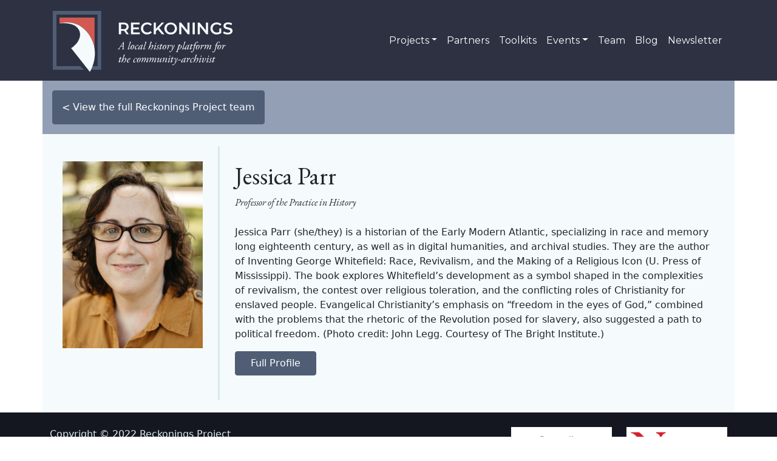

--- FILE ---
content_type: text/css
request_url: https://reckoningsproject.org/wp-content/themes/reckonings/style.css?ver=1.2.2
body_size: 23295
content:
/*
 Theme Name:   Reckonings
 Theme URI:    https://understrap.com
 Description:  Understrap Child Theme
 Author:       Greg Lord
 Author URI:   https://github.com/understrap/understrap-child/graphs/contributors
 Template:     understrap
 Version:      1.2.2
 License: GNU General Public License v2 or later
 License URI: http://www.gnu.org/licenses/gpl-2.0.html
 Text Domain:  understrap-child
 Tags: one-column, custom-menu, featured-images, theme-options, translation-ready
 GitHub Theme URI: understrap/understrap-child
*/

*{scroll-behavior: smooth;}
body {
    background: #fff;
}
a {
    color: #2d3142;
}
a:hover {
    color: #d25852;
}
a.navbar-brand img {
    height: 107px;
}
#main-menu {
    font-family: 'Montserrat', sans-serif;
    color: #fff;
}

#frontpage-background {
    background: url('./images/reckonings-background-02.jpg');
    background-size: cover;
    min-height: 700px;
    max-height: 700px;
}

.container-frontpage {
    padding: 20px;
    padding-top: 40px;
}
.frontpage-pressrelease,
.blogpost {
    background: #dae8ed;
    background: #f5fbfc;
}
.frontpage-pressrelease{
    background: #fff;
}
.frontpage-pressrelease #pressrelease-content {    
    line-height:250%;
    margin: 2em 0;
}
.frontpage-pressrelease .col-md-3 {
    text-align: right;
    padding-right: 25px;
}
.frontpage-pressrelease .col-md-9 {
    border-left: 3px solid #dae8ed;
    padding: 0 25px;
}

#pressrelease-content p,
#pressrelease-content li {    
    line-height: 175%;
}
.container-frontpage h1 {
    margin-top: 30px;
    font-size: 30px;
}
.container-frontpage h1,
.container-frontpage h2,
.container-frontpage h3,
.container-frontpage h4,
.authors-block h1,
.authors-block h2,
.authors-block h3,
.authors-block h4,
.blogpost h1,
.blogpost h2,
.blogpost h3,
.blogpost h4,
.blogpost h5,
.toolkit h1,
.toolkit h2,
.toolkit h3,
.toolkit h4,
.post-context p,
.entry-meta,
.widget_block h2,
h2.entry-title,
.blogpost-categories,
h2.archive-title,
.featured-container h4,
.toolkits-container h4,
.toolkits-container h2,
.upcoming-container h2 {
    font-family: 'EB Garamond', serif;
}
.container-frontpage h2,
.authors-block h2 {
    margin-bottom: 0.5em;
}
.post-context {
    font-size: 18px;
}
.wrapper-light {
    background: #dae8ed;
}
.wrapper-med {
    background: #4f5d75;
}
.wrapper-dark {
    background: #2D3142;
}

.entry-meta {
    margin-bottom: 20px;
}
.entry-meta a {
    /* color: #d25852; */
    color: #4f5d75;
}
.blogpost-image-caption {
    padding: 20px;
    background: #dae8ed;
}
.entry-content figure {
    margin: 2em auto;
}
.entry-content figure.is-type-video {
    margin: 0;
}
figcaption {
    padding: 20px;
    background: #dae8ed;
}

.entry-content {
    margin-top: 25px;
}

.wrapper-med h2,
.wrapper-dark h2 {
    color: #dae8ed;
}

.community-partners-grid .col-md-3 {
    margin-bottom: 25px;
}

.wpforms-field-label,
.wpforms-required-label {
    color: #dae8ed;
}
div.wpforms-container-full .wpforms-form .wpforms-required-label {
    color: #dae8ed !important;
}

.btn.btn-primary {
    /* font-family: 'Montserrat', sans-serif; */
    padding: 15px;
}

div#wrapper-footer {
    background: #141720;
}
.co-pi {
	margin-bottom: 25px;
}
.co-pi-card, .author-card, .recent-block {	
    background: #dae8ed;
	box-shadow: 0 3px 6px rgba(0,0,0,0.25);
	padding: 20px;
	height: 100%;
}
p.co-pi-name, p.author-name {
    font-family: 'EB Garamond', serif;
	margin-bottom: 0;
	font-size: 14pt;
	font-weight: bold;
}
p.co-pi-title, p.author-title {
    font-family: 'EB Garamond', serif;
	font-style: italic;	
}
p.co-pi-biotext, p.author-biotext {
	font-size: 11pt;
}
p.co-pi-profilebutton, p.author-profilebutton,
p.project-button {
	margin-top: 10px;
}
p.co-pi-profilebutton .btn.btn-primary,
p.author-profilebutton .btn.btn-primary,
p.project-button .btn.btn-primary {
	padding: 7px 10px;
	width: 100%;
}
p.project-button .btn.btn-primary,
p.author-profilebutton .btn.btn-primary.inline-btn {
	width: auto;
    padding: 7px 25px;
}
p.project-button {
    text-align: center;
}
p.project-button a.btn.btn-primary {
    margin: 0 auto;
    min-width: 65%;
}

.upcoming-block {
    margin: 30px 0;
}
.upcoming-block h3 {
    font-family: 'EB Garamond', serif;
	margin-bottom: 1em;
	font-size: 18pt;
}
.upcoming-caption {
    margin-top: 1em;
}
.upcoming-caption p {
    font-family: 'EB Garamond', serif;
    font-size: 14pt;
}

.authors-block {

}


.blogpost {
    padding: 20px;
}
.blogpost .post-context {
    padding: 25px;
    text-align: right; 
}
.blogpost-content {
    border-left: 3px solid #dae8ed;
    padding: 25px;
}

.blogpost-excerpt-content {
    vertical-align: top;
}

.blogpost-authors-side {
    /* margin-top: 20px; */
}
.blogpost-authors-side h3 {}
.blogpost-authors-side p {
    margin-bottom: 0.5em;
}
.blogpost-categories {
    margin-bottom: 20px;
}
.blogpost-excerpt {
    margin-bottom: 30px;
    border-bottom: 1px solid #ccc;
    padding-bottom: 40px;
}

.wp-block-search label {
    display: none;
}
.widget_block {
    margin-bottom: 20px;
}
.widget_block ul li {
    /* padding-left: 10px; */
    line-height: 200%;
}
.widget_block ul li a {
    display: block;
    padding: 5px 15px;
}
.widget_block ul li a:hover {
    background: #dae8ed;
}
.authors-block .col-lg-6 {
    margin-bottom: 20px;
}

ul.wp-block-categories {
    list-style-type: none;
    padding-left: 0;
    margin-left: 0;
}

h2.archive-title {
    background: #dae8ed;
    padding: 10px 15px;
    font-size: 21pt;
}

#team-wrapper {
    background: #4f5d75 url('./images/Bkgd-Team2.jpg') no-repeat top center;
    background: #4f5d75;
    background-size: 100%
}

.team-photo {
    margin-bottom: 20px;
    border: 10px solid #fff;
    box-shadow: 0 5px 5px rgba(0,0,0,0.35);
}

.entry-title a {
    text-decoration: none;;
}

.wrapper-med h2.heading-dark {
    color: #2d3142;
}

.newsletter-button {
    color: #fff;
    background-color: #4F5D75;
    border-color: #4F5D75;
    border-radius: 5px;
    text-align: center;
}
.newsletter-button a  {
    color: #fff;
    font-weight: bold;
    text-decoration: none;
    display: block;
    padding: 1em;
}
.newsletter-button:hover {
    background: #D25852;
    border-color: #D25852;
}

.newsletter-button .wp-block-quote {
    font-style: italic;
}

.featured-container,
.toolkits-container {
    background: #fff;
    background: #dae8ed;
    padding: 40px;
}
.upcoming-container {
    padding: 40px;
}
.toolkits-wrapper,
.toolkits-container {
    background: #f5fbfc;
}
.toolkits-container h4 {
}

.projects-feature {
}
.project-block {
    padding-top: 1em;
}
.project-block-thumbnail {
    background: #333;
}

.projects-feature-block {
    /* padding: 1.25em; */
    background: #f1f7f9;
    box-shadow: 0 3px 5px rgba(0,0,0,0.25);
    height: 100%;
}
.projects-feature-block h4 {
    margin-top: 0.5em;
}
.projects-feature-block-thumbnail {
    background: #fff;
    padding: 1.25em;
}
.projects-feature-block-content {
    background: #f1f7f9;
    padding: 1.25em;
    padding-top: 0.25em;
}

.team-block {
    margin-bottom: 1em;
}

.divider-horiz-full, 
.divider-horiz-half {
    border-bottom: 2px solid #dae8ed;
    width: 50%;
    margin: 0 auto;
    margin-bottom: 3em;
    margin-top: 3em;
}
.divider-horiz-full {
    width: 100%;
}

.pressrelease-button {
    width: 100%;
    margin-top: 0.5em;
}
.pressrelease-block {
    margin-bottom: 2em;
    padding-bottom: 2em;
    border-bottom: 5px solid #dae8ed;
}
.pressrelease-block:last-child {
    border: none;
    margin-bottom: 0;
}

.toolkit-section figcaption {
    font-style: italic;
    font-size: 85%;
    padding: 1em;
    margin-top: 5px;
}

.widget_block h2 {
    font-size: 14pt;
    font-weight: bold;
}

.toolkits {
    margin-top: 2em;
}
.row.toolkit {
    margin-top: 2em;
}
.toolkit-toc {
    padding-left: 2em;
    border-left: 2px solid #dae8ed;
}
.toolkit-section-content h4 {
    margin: 1.5em 0 1em 0;
}
.toolkit-section-content h4:first-child {
    margin-top: 0;
}
.toolkit-content h5 {
    font-size: 14pt;
}
.toolkit-section-content blockquote {
    margin: 0 3em 1em 3em;
    font-family: 'EB Garamond', serif;
    font-style: italic;
    font-size: 16pt;
}
.toolkit-section-content h5,
.toolkit-section-content h6 {
    border-bottom: 1px solid #4f5d75;
    font-family: 'EB Garamond', serif;
    font-size: 14pt;
    font-weight: bold;
    padding-bottom: 5px;
    margin-top: 1.5em;
}

.toolkit-section-content h6 {
    border-bottom: 1px solid #9daac2;
    color: #4F5D75;
    font-size: 12pt;
}

.toolkits-feature-description {
    padding-right: 4em;
    /* border-right: 2px solid #9daac2; */
}
.toolkits-feature-content {
}
.toolkits-feature-block {
    border-bottom: 1px solid #9daac2;
    padding-bottom: 1.5em;
    margin-bottom: 2em;
}
.toolkits-feature-block:last-child {
    margin-bottom: 0;
    border-bottom: none;
}

.toolkits-feature-block-content h4 a {
    text-decoration: none;
}

.newsletter-download-block p {
  padding: 0;
  margin: 0;
}
.is-layout-flow.wp-block-column.newsletter-download-block {
  text-align: right;
}
.newsletter-download-btn a {
	color: #fff;
	text-decoration: none;
}
p.newsletter-edition.has-medium-font-size {
  font-family: 'EB Garamond', serif;
  font-size: 18pt !important;
}

.img-angel-memorial {
    border: 10px solid #fff;
    box-shadow: 0 3px 5px rgba(0,0,0,0.55);
}


h2.featured-updates-heading {
    font-family: 'Montserrat', sans-serif;
    color: #d15652;
    font-size: 12pt;
    text-transform: uppercase;
    font-weight: bold;
}

.wrapper-angel {
    background: #f5fbfc;
}

/* 
.wrapper-angel {
    background: url('/wp-content/uploads/Bkgd-AngelDavidNieves.jpg') no-repeat;
}
.wrapper-angel h3 {
    font-weight: bold;
}
.wrapper-angel h3,
.wrapper-angel p {
    color: #fff;
} */

/* Community Network Series ----------------------------- */

.cns-quotesbox {
    padding: 2em;
    background: #dce2eb;
    border-radius: 10px;
    padding-bottom: 1em;
}
.cns-quote {
    padding: 1em;
    background: #fefeff;
    border-radius: 10px;
    box-shadow: 0 2px 5px rgba(0, 0, 0, 0.25);
    color: #444;
    font-size: 14pt;
}
h3.wp-block-heading.cns-heading {
    text-transform: uppercase;
    color: #d65953;
	font-family: Montserrat, sans-serif;
    border-bottom: 2px solid #d65953;
    padding: 5px;
	font-size: 12pt;
	font-weight: bold;
}

.cns-resourcesbox {
    padding: 1em;
    background: #dce2eb;
    padding-bottom: 0.5em;
}
.cns-resourcesbox h4.wp-block-heading {
    background: #6c8fc2;
    padding: 5px 15px;
    margin: -0.5em;
    color: #fff;
    text-transform: uppercase;
    font-size: 12pt;
    font-family: 'Montserrat';
    font-weight: bold;
}
.cns-resourcesbox ul.wp-block-list {
	margin-top: 1.5em;
	padding-left: 0.5em;
	list-style-type: none;
}
.cns-resourcesbox ul li {
	margin-bottom: 5px;
}
.cns-resourcesbox span.wp-rich-text-font-awesome-icon.wp-font-awesome-icon {
    display: inline-block;
    width: 30px;
    text-align: center;
}

/* ------------------------------------------------------ */

/* Newsletter */

.vgmt_newsletter {
    margin-bottom: 40px;
  }
  .newsletter {
    /* padding-top: 40px; */
  }
  
  .newsletter-header {
    background: rgba(0, 0, 0, 0.25);
    background: rgb(80 93 116);
    color: #fff;
    text-transform: uppercase;
    font-family: 'Montserrat', sans-serif;
    font-weight: bold;
    padding: 1em 1em;
    /* margin-bottom: 1em; */
  }
  .newsletter-header-month {
    text-align: right;
  }
  
  .newsletter-header-links {
    background: #98a0af;
  }
  .newsletter-section-links {
    /* background: rgba(0, 0, 0, 0.5); */
    font-size: 14pt;
    padding: 0;
    padding: 1em;
  }
  ul.newsletter-section-links {
    list-style-type: none;
    /* border-bottom: 2px solid #ccc; */
    margin-bottom: 0;
  }
  .newsletter-section-links {
  }
  .newsletter-section-links a {
    background: #c9cddb;
    background: #d5dced;
    display: inline-block;
    font-size: 11pt;
    font-weight: bold;
    padding: 0.5em 1em;
    text-transform: capitalize;
    text-transform: uppercase;
    font-family: 'Montserrat', sans-serif;
    text-decoration: none;
    margin-right: 5px;
    border-top-left-radius: 5px;
    border-top-right-radius: 5px;
    border-radius: 5px;
  }
  .newsletter-section-links a:hover {
    background: #d15652;
    color: #fff;
  }

  .newsletter-header-select {
    text-align: right;
  }

  .newsletter-issue-links a {
    text-decoration: none;
  }

  
  .newsletter-about-column {
    /* width: 100%; */
    display: block;
  }
  
  a.newsletter-download-button, a.newsletter-submit-button {
    background: #906bae;
    border-radius: 10px;
    font-family: 'Montserrat', sans-serif;
    font-weight: bold;
    text-align: center;
    font-size: 14pt;
    margin-top: 0.5em;
    width: 100%;
    text-shadow: 0 2px 1px rgba(0, 0, 0, 0.5);
    box-shadow: 0 3px 3px rgba(0, 0, 0, 0.5);
  }
  a.newsletter-download-button:hover, a.newsletter-submit-button:hover {
    background: #74449b;
    color: #fff;
  }
  a.newsletter-submit-button {
    display: inline-block;
    width: auto;
    padding: 1em 2em;
    margin: 0 auto;
  }
  
  .newsletter-section {
    margin-bottom: 2em;
  }
  

  a.newsletter-cta {
    font-family: 'Montserrat', sans-serif;
    font-size: 14pt;
    font-weight: bold;
    text-shadow: 0 2px 0 rgba(0,0,0,0.75);
    width: 100%;
  }
  
  
  .newsletter-entry {
    /* background: rgba(0, 0, 0, 0.25); */
    border-bottom: 1px solid #ddd;
    padding: 1em 0;
    margin-bottom: 1em;
    /* padding-right: 4em; */
    font-size: 14pt;
  }
  .newsletter-section .newsletter-entry:last-of-type {
    border-bottom: 0;
  }
  
  .newsletter-entry-data-date,
  .event-entry-data-date {
    background-color: #fff;
    color: #fff;
    padding: 0.5em;
    font-family: 'Montserrat', sans-serif;
    text-transform: uppercase;
    font-weight: bold;
    border-radius: 5px;
    line-height: 120%;
    box-shadow: 0 3px 2px #CcC;
    border: 2px solid #999;
    color: #555;
    padding-bottom: 0.75em;
  }
  .newsletter-date-month, .newsletter-date-day, .newsletter-date-year {
    display: block;
    text-align: center;
  }
  
  .newsletter-entry-data-date-small .newsletter-date-month, 
  .newsletter-entry-data-date-small .newsletter-date-day, 
  .newsletter-entry-data-date-small .newsletter-date-year {
    display: inline-block;
    text-align: center;
  }
  .newsletter-date-month {
    letter-spacing: 0.1em;
    font-size: 85%;
  }
  .newsletter-date-day {
    font-size: 150%;
    letter-spacing: 0.2em;
  }
  .newsletter-date-year {
    font-size: 65%;
    letter-spacing: 0.1em;
  }

  .newsletter-entry-data-date-small {
    background-color: #fff;
    color: #fff;
    padding: 0.5em;
    font-family: 'Montserrat', sans-serif;
    text-transform: uppercase;
    font-weight: bold;
    border-radius: 5px;
    line-height: 120%;
    box-shadow: 0 3px 2px #CcC;
    border: 2px solid #999;
    color: #555;
    text-align: center;
  }
  
  .newsletter-entry-data-date-small .newsletter-date-month {
    letter-spacing: 0.1em;
    font-size: 100%;
  }  
  .newsletter-entry-data-date-small .newsletter-date-day {
    letter-spacing: 0.1em;
    font-size: 100%;
  }
  
  .newsletter-entry-data li::marker {
    font-size: 2rem;
    line-height: 14pt;
  }
  .newsletter-entry-data li {
    list-style-type: none;
    margin-bottom: 0.5em;
  }
  .newsletter-entry-data-artist {
    list-style-image: url("../images/icon-artist.svg");
  }
  .newsletter-entry-data-link a {
    font-weight: normal;
    background: #906bae;
    border-radius: 3px;
    color: #fff;
    font-weight: bold;
    padding: 5px 15px;
    text-shadow: 0 2px 1px rgba(0, 0, 0, 0.5);
    box-shadow: 0 3px 3px rgba(0, 0, 0, 0.5);
  }
  .newsletter-entry-data-link a:hover {
    background: #74449b;
    color: #fff;
  }
  .newsletter-small-headline {
    margin-bottom: 0.5em;
  }
  
  .newsletter-submission-info-block {
    background: #423C86;
    padding: 1em;
    position: relative;
  }
  .newsletter-submission-graphic {
    position: absolute;
    bottom: -15px;
    right: -15px;
    width: 265px;
  }
  .newsletter-entry .about-details img {
    box-shadow: 0 3px 5px rgba(0, 0, 0, 0.25);
  }

h3.newsletter-section-title {
    text-transform: uppercase;
    font-family: 'Montserrat', sans-serif;
    font-size: 18pt;
    font-weight: bold;
    padding-top: 1em;
    padding-bottom: 0.25em;
    border-bottom: 10px solid #878da7;
}

.newsletter-item-link {
	margin-top: 1em;
}


.entry-content .newsblock figure {
    margin: 0;
}
.newsblock { 
    margin-bottom: 2em; 
}
.newsblock-full {
    /* border-top: 2px solid #ccc; */
    padding-top: 2em;
}
.newsblock-full+.newsblock-full {
    border-top: 2px solid #ccc;
}
.entry-content .newsblock figure {
    margin-bottom: 1em;
}

.entry-content figure.newsletter-headerimg {
    margin: 0;
}
.entry-content figure.newsletter-headerimg img {
    margin-bottom: 0;
}
.newssection-heading {
    margin-bottom: 1em;
}

.team-link {
    background: #929fb5;    
    padding: 1em;
}
.team-link a {
    color: #fff;
}
.newsletter-signup {
    text-align: center;
}

#wrapper-navbar {
    background: #2d3142;
}
#navbarNavDropdown ul#main-menu {
    padding-left: 15px;
}


nav ul li {
    color: white; /* Main item text color */
}
/* Initially hide the sub-menu */
nav ul li ul {
    display: none;
    position: absolute; /* Position the dropdown */
    z-index: 100; /* Ensure the dropdown is above other content */
}
/* Reveal the sub-menu on hover over the parent item */
nav ul li:hover > ul {
    display: block; /* Show dropdown */
}
/* Style individual dropdown items */
nav ul li ul li {
    display: block; /* Dropdown items should be block level */  
}

.dropdown-menu {
    position: absolute;
    z-index: 1000;
    display: none;
    min-width: 10rem;
    padding: .5rem 0;
    margin: 0;
    font-size: 1rem;
    color: #212529;
    text-align: left;
    list-style: none;
    background-color: #fff;
    background-clip: padding-box;
    border: none;
    border-radius: 0;
    padding: 5px 0;
    background: #1a1c28;
}
.dropdown-item {
    display: block;
    width: 100%;
    padding: 0.25rem 0.75rem;
    clear: both;
    font-weight: 400;
    color: #212529;
    color: #fff;
    text-align: inherit;
    text-decoration: none;
    white-space: nowrap;
    /* background-color: transparent; */
    border: 0;
    font-size: 11pt;
}

.frontpage-item {
    margin-bottom: 3em;
    border-bottom: 1px solid #ddd;
    padding-bottom: 2em;
}
.frontpage-item:last-of-type {
    border-bottom: none;
    margin-bottom: 1em;
    padding-bottom: 0;
}


.newsblock__image iframe {
	aspect-ratio: 16 / 9;
	height: auto;
	width: 100%;
}
/*iframe {
    aspect-ratio: 16 / 9;
    height: auto;
    width: 100%;
}

iframe.instagram-media {
    max-width: 100% !important;
    width: 100% !important;
    min-width: auto !important;
}*/

a.wp-block-button__link:hover {
    color: white;
    background: #9d302c;
}
.wp-block-hide {
	display: none;
}
.entry-content figure.nomargin {
	margin: 0;
}

.events-dateblock {
    margin-top: 1em;
}
.event-block {
    /* border: 1px solid #ccc;  */
    border-radius: 5px; 
    margin-bottom: 1em; 
    margin-left: 15px;
    box-shadow: 0 3px 3px rgba(0, 0, 0, 0.25);
    position: relative;
}
.event-block article {
    padding: 15px; 
}

.events-year-header {
    background: #4F5D75;
    border-radius: 10px;
    color: #fff;
    font-family: 'EB Garamond';
    font-size: 21pt;
    /* display: inline-block; */
    padding: 10px 15px;
    margin-bottom: 10px;
}

.events-date-header {
    background: #4F5D75;
    background: #777;
    border-top-left-radius: 5px;
    border-top-right-radius: 5px;
    color: #fff;
    /* display: inline-block; */
    padding: 10px 15px;
    margin-bottom: 10px;
    font-family: 'EB Garamond';
    font-size: 14pt;
    /* position: absolute;
    left: -16px;
    top: -5px; */
}

.event-entry-data-date {
    display: inline-block;
    min-width: 100px;
}

.event-location {
    text-align: left;
    margin-top: 1em;
}
a.btn.btn-primary.events-cta {
    font-family: 'Montserrat', sans-serif;
    font-size: 14pt;
    font-weight: bold;
    text-shadow: 0 2px 0 rgba(0, 0, 0, 0.75);
	width: fit-content;
	padding: 15px 2em;
	margin: 0 auto;	
}
.post-type-archive-rck_events a.btn.btn-primary.events-cta {
    font-size: 11pt;
    padding: 10px;
    width: 100%;
}

.artistsres-bio-block figure {
	margin: 0;
}
.artistsres-bio-block div.wp-block-columns {
    background: #e4eaef;
}
p.artistsres-link-button {
    padding: 10px 20px;
    background: #d25852;
    color: white;
    display: inline-block;
    border-radius: 10px;
    font-weight: bold;
    box-shadow: 0 2px 2px rgba(0, 0, 0, 0.25);
    text-shadow: 0 1px 0px rgba(0, 0, 0, 0.75);
}
.artistsres-bio-block div.wp-block-columns div.wp-block-column {
	padding: 1em;
}
.wp-block-group.artistsres-event-block {
    width: 90%;
    margin: 30px auto;
    background: #dee0eb;
    padding: 10px;
    border-radius: 10px;
    box-shadow: 0 3px 5px rgba(0, 0, 0, 0.35);
}
.artistsres-event-block .wp-block-group__inner-container {
    border: 2px solid #7c7f8d;
    border-radius: 5px;
    padding: 30px;
}

.wp-block-group.artistsres-convo-block {
    margin: 0 auto;
    width: 80%;
    background: #f9f8ff;
    border-radius: 20px;
    box-shadow: 0 5px 5px rgba(0, 0, 0, 0.65);
}

p.artistsres-convo-question {
    position: relative;
    left: -2em;
    font-size: 13pt;
    font-family: 'Montserrat';
    background: #2d3142;
    border-radius: 100px;
    padding: 10px 20px;
    color: white;
    font-weight: bold;
    font-style: italic;
    text-shadow: 2px 2px 0 rgba(0, 0, 0, 0.5);
}
.artistsres-convo-block span.wp-rich-text-font-awesome-icon.wp-font-awesome-icon {
    color: #dcb935;
    font-size: 24px;
    vertical-align: middle;
}
p.artistsres-convo-answer {
    padding: 10px 30px;
}
p.artistsres-convo-answer+p.artistsres-convo-answer {
    padding-top: 0;
}
.artistsres-bio-block h2.wp-block-heading {
	font-size: 16pt;
}

.gpl_newsletter blockquote {
    font-weight: 300;
    font-style: italic;
    font-size: 13pt;
    background: #eee;
    padding: 1.5em;
    padding-left: 2.5em;
     border-left: 10px solid #ddd;
}

@media screen and (max-width: 575px) {


    .newsletter-section-links a {
        margin-bottom: 5px;
    }
    .newsletter-entry-data-date {
        margin: 1em 0;
    }

    .newsletter-entry {
        border-bottom: 5px solid #ddd;
        padding-bottom: 35px;
    }
    .newsletter-entry .about-details {
        margin-bottom: 1em;
    }

    .community-partners-grid .col-md-3 {
        text-align: center;
    }
	.frontpage-pressrelease .col-md-3.post-context {
		text-align: left;
		margin-bottom: 25px;
	}
	.frontpage-pressrelease .col-md-9 {
		border: none;
		border-top: 1px solid #dae8ed;
		padding-top: 25px;
	}
	.site-footer .col-sm-2 {
		margin-bottom: 20px;
	}
    .authors-block .col-lg-6 {
        margin-bottom: 20px;
    }
    .blogpost .post-context {
        text-align: left;
        padding: 0 25px;
    }
    .blogpost-content {
        border: none;
        padding-top: 0;
    }

    .newsblock {
        margin-bottom: 0;
    }
    .wp-block-column+.wp-block-column {
        border-top: 2px solid #ccc;
        padding-top: 2em;
    }

}
@media screen and (max-width: 992px) {
    .projects-feature .col-lg-4 {
        margin-bottom: 1em;
    }
}
@media screen and (min-width: 1200px) {
    .community-partners-grid .col-md-3 {
        text-align: center;
    }
}

.newsletter-entry-data-date {
    container-type: normal;
  }
@container (min-width: 100px) {
    .newsletter-entry-data-date {
      background-color: lime;
      border: 2px solid lime;
    }
  }

--- FILE ---
content_type: text/javascript
request_url: https://reckoningsproject.org/wp-content/themes/reckonings/js/reckonings.js?ver=1.2.2
body_size: 1921
content:

// Newsletter issue selection menu
function newsletterSelect() {
    let issueSelection = document.getElementById("newsletter-issue-select");
    if (issueSelection != null) {
        issueSelection.addEventListener("change", function() {
            window.location.replace(`/newsletter/${issueSelection.value}`);
        });
    }
}

// Temp override fix for Bootstrap nav toggle
var menuOpen = false;
function menuToggleTempSetup() {   
    // let toggle = document.getElementById('navtoggle');
    var elements = document.getElementsByClassName('navbar-toggler');
    var toggle = elements[0];
    toggle.addEventListener("click", function() {
        menuToggleTemp();
    });
}
function menuToggleTemp() {
    if (menuOpen) {
        // document.getElementById('navbarNavDropdown').style.display = 'none';
        document.getElementById('navbarNavDropdown').classList.add('collapse');
    } else {
        // document.getElementById('navbarNavDropdown').style.display = 'block';
        document.getElementById('navbarNavDropdown').classList.remove('collapse');
    }
    menuOpen = !menuOpen;
}

function eventsCollapse() {    
    let eventsWrapper = document.getElementById("events-wrapper");
    if (eventsWrapper != null) {
        let eventsYearHeaders = document.querySelectorAll(".events-year-header");
        eventsYearHeaders.forEach(element => {
            element.addEventListener("click", () => {
                console.log("You clicked an event year header");
                console.log(element.dataset.year);
                var group = document.querySelector(`[data-yeargroup="${element.dataset.year}"]`);
                
                if (group.style.display == 'block') {
                    document.querySelector(`[data-yeargroup="${element.dataset.year}"]`).style.display = 'none';
                } else {
                    document.querySelector(`[data-yeargroup="${element.dataset.year}"]`).style.display = 'block';
                }
            });
        });
        eventsWrapper.addEventListener("change", function() {
            window.location.replace(`/newsletter/${issueSelection.value}`);
        });
    }
}

document.addEventListener("DOMContentLoaded", () => {
    newsletterSelect();
    menuToggleTempSetup();
    eventsCollapse();
});




--- FILE ---
content_type: image/svg+xml
request_url: https://reckoningsproject.org/wp-content/themes/reckonings/images/ReckoningsProject-Logo-Header-Full.svg
body_size: 25841
content:
<?xml version="1.0" encoding="utf-8"?>
<!-- Generator: Adobe Illustrator 26.0.3, SVG Export Plug-In . SVG Version: 6.00 Build 0)  -->
<svg version="1.1" id="Layer_3" xmlns="http://www.w3.org/2000/svg" xmlns:xlink="http://www.w3.org/1999/xlink" x="0px" y="0px"
	 viewBox="0 0 305.8 106.9" style="enable-background:new 0 0 305.8 106.9;" xml:space="preserve">
<style type="text/css">
	.st0{fill:#4F5D75;}
	.st1{fill:#D25852;}
	.st2{fill:#F5FBFC;}
</style>
<g>
	<g>
		<g>
			<g>
				<path class="st0" d="M84.7,5H5l-0.1,6L5,95.9v6h6h45.3l-6.5-6H11V11h67.8v84.9h-8.3c-0.9,2.4-1.8,4.4-2.6,6h10.8h6v-6V11V5z"/>
				<path class="st1" d="M65.8,45.6c4.5,7.1,6.9,14.2,8,20.9V16H16v9.7C16,25.7,46.5,15.3,65.8,45.6z"/>
				<path class="st2" d="M16,25.7c0,0,21.1-3.1,29.9,7.5c10,12-0.4,27-10.8,33.1l30.9,39c0,0,19-29.5-0.3-59.7S16,25.7,16,25.7z"/>
			</g>
		</g>
		<g>
			<path class="st2" d="M113.8,43.5V24.2h7.9c1.7,0,3.2,0.3,4.4,0.8c1.2,0.6,2.2,1.3,2.8,2.4c0.7,1,1,2.2,1,3.7c0,1.4-0.3,2.6-1,3.6
				c-0.7,1-1.6,1.8-2.8,2.3c-1.2,0.5-2.7,0.8-4.4,0.8h-5.9l1.6-1.6v7.2H113.8z M117.4,36.6l-1.6-1.7h5.8c1.6,0,2.8-0.3,3.6-1
				c0.8-0.7,1.2-1.6,1.2-2.8c0-1.2-0.4-2.2-1.2-2.8c-0.8-0.7-2-1-3.6-1h-5.8l1.6-1.8V36.6z M126.4,43.5l-4.9-7h3.8l4.9,7H126.4z"/>
			<path class="st2" d="M137.3,40.5h10.9v3h-14.4V24.2h14.1v3h-10.5V40.5z M137.1,32.2h9.6v2.9h-9.6V32.2z"/>
			<path class="st2" d="M160.5,43.8c-1.5,0-2.8-0.2-4.1-0.7c-1.3-0.5-2.3-1.2-3.3-2.1c-0.9-0.9-1.6-1.9-2.2-3.1
				c-0.5-1.2-0.8-2.5-0.8-4c0-1.4,0.3-2.7,0.8-4c0.5-1.2,1.2-2.3,2.2-3.1c0.9-0.9,2-1.6,3.3-2.1c1.2-0.5,2.6-0.7,4.1-0.7
				c1.6,0,3,0.3,4.3,0.8c1.3,0.5,2.4,1.3,3.3,2.4l-2.3,2.2c-0.7-0.8-1.5-1.3-2.3-1.7c-0.9-0.4-1.8-0.6-2.8-0.6c-1,0-1.9,0.2-2.8,0.5
				c-0.8,0.3-1.6,0.8-2.2,1.4c-0.6,0.6-1.1,1.3-1.4,2.1c-0.3,0.8-0.5,1.7-0.5,2.7c0,1,0.2,1.9,0.5,2.7c0.3,0.8,0.8,1.5,1.4,2.1
				c0.6,0.6,1.3,1.1,2.2,1.4c0.8,0.3,1.8,0.5,2.8,0.5c1,0,1.9-0.2,2.8-0.6c0.9-0.4,1.6-0.9,2.3-1.7l2.3,2.2c-0.9,1-2,1.8-3.3,2.4
				C163.5,43.5,162.1,43.8,160.5,43.8z"/>
			<path class="st2" d="M171.2,43.5V24.2h3.6v19.3H171.2z M174.4,39l-0.2-4.2l10.1-10.5h4l-8.4,8.9l-2,2.2L174.4,39z M184.6,43.5
				l-7.4-8.8l2.4-2.6l9.2,11.4H184.6z"/>
			<path class="st2" d="M199.2,43.8c-1.5,0-2.9-0.2-4.2-0.7c-1.3-0.5-2.4-1.2-3.3-2.1c-0.9-0.9-1.7-1.9-2.2-3.1
				c-0.5-1.2-0.8-2.5-0.8-3.9c0-1.4,0.3-2.7,0.8-3.9c0.5-1.2,1.2-2.2,2.2-3.1c0.9-0.9,2-1.6,3.3-2.1c1.3-0.5,2.6-0.7,4.1-0.7
				c1.5,0,2.9,0.2,4.1,0.7c1.3,0.5,2.4,1.2,3.3,2.1c0.9,0.9,1.7,1.9,2.2,3.1c0.5,1.2,0.8,2.5,0.8,3.9c0,1.4-0.3,2.8-0.8,4
				c-0.5,1.2-1.2,2.3-2.2,3.1c-0.9,0.9-2,1.6-3.3,2.1C202,43.5,200.7,43.8,199.2,43.8z M199.2,40.6c1,0,1.9-0.2,2.7-0.5
				c0.8-0.3,1.5-0.8,2.1-1.4s1.1-1.3,1.4-2.1c0.3-0.8,0.5-1.7,0.5-2.7c0-1-0.2-1.9-0.5-2.7c-0.3-0.8-0.8-1.5-1.4-2.1
				c-0.6-0.6-1.3-1.1-2.1-1.4c-0.8-0.3-1.7-0.5-2.7-0.5c-1,0-1.9,0.2-2.7,0.5c-0.8,0.3-1.5,0.8-2.1,1.4c-0.6,0.6-1.1,1.3-1.4,2.1
				c-0.3,0.8-0.5,1.7-0.5,2.7c0,1,0.2,1.9,0.5,2.7c0.3,0.8,0.8,1.5,1.4,2.2c0.6,0.6,1.3,1.1,2.1,1.4
				C197.3,40.5,198.2,40.6,199.2,40.6z"/>
			<path class="st2" d="M213.2,43.5V24.2h2.9l12.1,14.8h-1.5V24.2h3.5v19.3h-2.9l-12.1-14.8h1.5v14.8H213.2z"/>
			<path class="st2" d="M235.2,43.5V24.2h3.6v19.3H235.2z"/>
			<path class="st2" d="M243.7,43.5V24.2h2.9l12.1,14.8h-1.5V24.2h3.5v19.3h-2.9l-12.1-14.8h1.5v14.8H243.7z"/>
			<path class="st2" d="M274.9,43.8c-1.5,0-2.9-0.2-4.1-0.7c-1.3-0.5-2.4-1.2-3.3-2.1c-0.9-0.9-1.7-1.9-2.2-3.1
				c-0.5-1.2-0.8-2.5-0.8-4c0-1.4,0.3-2.7,0.8-4c0.5-1.2,1.2-2.3,2.2-3.1c0.9-0.9,2-1.6,3.3-2.1c1.3-0.5,2.6-0.7,4.2-0.7
				c1.6,0,3.1,0.3,4.4,0.8c1.3,0.5,2.4,1.3,3.3,2.3l-2.3,2.2c-0.8-0.8-1.6-1.3-2.4-1.7c-0.9-0.4-1.8-0.5-2.9-0.5
				c-1,0-1.9,0.2-2.8,0.5c-0.9,0.3-1.6,0.8-2.2,1.4c-0.6,0.6-1.1,1.3-1.4,2.1c-0.3,0.8-0.5,1.7-0.5,2.7c0,1,0.2,1.9,0.5,2.7
				c0.3,0.8,0.8,1.5,1.4,2.2c0.6,0.6,1.4,1.1,2.2,1.4c0.8,0.3,1.8,0.5,2.8,0.5c1,0,1.9-0.2,2.8-0.5c0.9-0.3,1.7-0.8,2.5-1.5l2,2.7
				c-1,0.8-2.2,1.4-3.5,1.8C277.6,43.6,276.3,43.8,274.9,43.8z M279.1,40.9v-7.2h3.4v7.7L279.1,40.9z"/>
			<path class="st2" d="M293,43.8c-1.5,0-2.9-0.2-4.3-0.6c-1.4-0.4-2.5-1-3.3-1.7l1.2-2.8c0.8,0.6,1.7,1.1,2.9,1.5
				c1.1,0.4,2.3,0.6,3.5,0.6c1,0,1.8-0.1,2.4-0.3c0.6-0.2,1.1-0.5,1.4-0.9s0.4-0.8,0.4-1.3c0-0.6-0.2-1.1-0.6-1.4
				c-0.4-0.4-1-0.6-1.6-0.9c-0.7-0.2-1.4-0.4-2.2-0.6c-0.8-0.2-1.6-0.4-2.4-0.6c-0.8-0.2-1.6-0.6-2.2-1c-0.7-0.4-1.2-0.9-1.6-1.6
				c-0.4-0.7-0.6-1.5-0.6-2.5c0-1,0.3-2,0.8-2.9c0.6-0.9,1.4-1.6,2.6-2.1c1.1-0.5,2.6-0.8,4.4-0.8c1.2,0,2.3,0.1,3.4,0.4
				c1.1,0.3,2.1,0.7,3,1.3l-1.1,2.8c-0.9-0.5-1.8-0.9-2.7-1.1c-0.9-0.2-1.8-0.4-2.6-0.4c-1,0-1.8,0.1-2.4,0.4
				c-0.6,0.2-1.1,0.5-1.3,0.9s-0.4,0.8-0.4,1.3c0,0.6,0.2,1.1,0.6,1.4c0.4,0.4,1,0.6,1.6,0.8c0.7,0.2,1.4,0.4,2.2,0.6
				c0.8,0.2,1.6,0.4,2.5,0.6c0.8,0.2,1.6,0.6,2.2,0.9s1.2,0.9,1.6,1.6c0.4,0.7,0.6,1.5,0.6,2.5c0,1-0.3,2-0.8,2.8
				c-0.6,0.9-1.4,1.6-2.6,2.1C296.2,43.5,294.8,43.8,293,43.8z"/>
		</g>
		<g>
			<path class="st2" d="M122.9,67.9c0.1,0.1,0.1,0.4-0.1,0.4c-0.6,0-1.2-0.1-2-0.1c-0.8,0-1.5,0-2.1,0.1c-0.2-0.1-0.2-0.4,0-0.4
				l0.6-0.1c0.4,0,0.6-0.2,0.7-0.3c0.1-0.1,0.1-0.3,0.2-1.1l0.2-2.4c0-0.4,0-0.5-0.4-0.5h-2.6c-0.5,0-0.6,0-0.9,0.6l-1.4,2
				c-0.6,1-0.8,1.2-0.8,1.3c0,0.1,0.1,0.2,0.4,0.3l0.8,0.1c0.1,0.1,0.1,0.4,0,0.4c-0.6,0-1.1-0.1-1.8-0.1c-0.7,0-1.3,0-2,0.1
				c-0.1-0.1-0.1-0.3,0-0.4l0.5-0.1c0.5-0.1,0.9-0.3,1.3-0.7c0.5-0.6,1.6-2.1,2.9-4l3.1-4.4c0.8-1.1,1-1.5,1.1-1.8
				c0.6-0.1,1.3-0.6,1.3-0.6c0.1,0,0.2,0.1,0.2,0.1c0,0.3-0.1,1.1-0.2,2.6l-0.4,6.7c-0.1,2-0.1,2,0.9,2.1L122.9,67.9z M120,62.8
				c0.3,0,0.3,0,0.4-0.4l0.3-3.9c0-0.2,0-0.5,0-0.5c-0.1,0-0.2,0.1-0.7,0.9l-2.5,3.6c-0.1,0.2-0.1,0.3,0.3,0.3H120z"/>
			<path class="st2" d="M129.8,67.1c-0.1,0.4-0.1,0.6,0.1,0.6c0.4,0,1.2-0.9,2.1-1.8c0.2,0,0.3,0.1,0.3,0.2
				c-0.5,0.9-1.6,2.4-3.1,2.4c-0.5,0-0.7-0.2-0.7-0.5c0-0.3,0.1-0.6,0.4-1.5l2.8-8.4c0.4-1.2,0.2-1.4,0-1.6l-0.3-0.1
				c-0.1-0.1-0.1-0.2,0-0.3c0.3-0.1,1.4-0.5,2.2-0.5l0.1,0.1c-0.2,0.6-0.4,1.1-1.1,3.1L129.8,67.1z"/>
			<path class="st2" d="M139.2,63.2c-0.1,1-0.6,2.7-1.9,4c-1.1,1.1-2.1,1.2-2.6,1.2c-1.1,0-1.9-0.8-1.8-2.4c0.1-1.1,0.7-2.8,1.9-4
				c0.9-0.9,1.7-1.2,2.5-1.2C138.7,61,139.3,61.9,139.2,63.2z M136,62.4c-1,1.4-1.7,3.5-1.8,4.5c0,0.6,0.2,1.1,0.7,1.1
				c0.4,0,0.8-0.2,1.4-0.9c0.8-1.1,1.6-3.4,1.7-4.4c0-0.6-0.1-1.2-0.7-1.2C136.9,61.5,136.5,61.7,136,62.4z"/>
			<path class="st2" d="M146,62c0,0.7-0.7,0.8-0.9,0.8c-0.2,0-0.3-0.1-0.4-0.3c-0.1-0.4,0-1-0.6-1c-0.4,0-0.9,0.4-1.5,1.2
				c-0.6,0.9-1.1,2.3-1.2,3.7c0,0.9,0.3,1.2,0.8,1.2c0.6,0,1.2-0.5,1.9-1.1c0.2,0,0.3,0.1,0.2,0.3c-0.7,0.9-1.8,1.7-2.9,1.7
				c-0.7,0-1.3-0.5-1.3-1.9c0-1.2,0.7-3.2,2.3-4.6c0.7-0.7,1.5-1,2.3-1C145.6,61,146,61.5,146,62z"/>
			<path class="st2" d="M152.3,60.6c0.3-0.1,0.8,0,0.9,0.3c-0.3,0.7-1.8,4.6-2.4,6.2c-0.1,0.3,0,0.4,0.1,0.4c0.3,0,0.8-0.3,1.8-1.2
				c0.1,0,0.2,0.1,0.2,0.2c-0.7,1-2,2-3,2c-0.4,0-0.5-0.3-0.5-0.5c0-0.1,0-0.3,0.2-0.7l0.6-1.6l-0.1,0c-1.3,1.6-3.1,2.8-3.9,2.8
				c-0.5,0-0.8-0.5-0.8-1c0-0.4,0.4-1.8,1.6-3.5c0.9-1.2,1.6-1.9,2.4-2.3c0.7-0.4,1.1-0.5,1.6-0.5c0.2,0,0.3,0.1,0.4,0.1
				c0.1,0,0.3,0.2,0.4,0.4L152.3,60.6z M149.2,62.6c-1.1,1-2.2,3.4-2.2,4.6c0,0.2,0.1,0.3,0.3,0.3c0.2,0,0.7-0.2,1.7-1.2
				c1.4-1.3,2.1-2.8,2.4-3.9c-0.1-0.3-0.4-0.6-0.9-0.6C150.1,61.9,149.8,62.1,149.2,62.6z"/>
			<path class="st2" d="M155.3,67.1c-0.1,0.4-0.1,0.6,0.1,0.6c0.4,0,1.2-0.9,2.1-1.8c0.2,0,0.3,0.1,0.3,0.2
				c-0.5,0.9-1.6,2.4-3.1,2.4c-0.5,0-0.7-0.2-0.7-0.5c0-0.3,0.1-0.6,0.4-1.5l2.8-8.4c0.4-1.2,0.2-1.4,0-1.6l-0.3-0.1
				c-0.1-0.1-0.1-0.2,0-0.3c0.3-0.1,1.4-0.5,2.2-0.5l0.1,0.1c-0.2,0.6-0.4,1.1-1.1,3.1L155.3,67.1z"/>
			<path class="st2" d="M167.9,55.6l-1.3,3.6l-1.8,5.3l0,0c1.2-1.8,2.2-2.5,2.8-2.9s1.2-0.7,1.7-0.7c0.8,0,1.1,0.6,1.1,1.2
				c0,1.2-0.7,3-1.4,4.2c-0.3,0.6-0.7,1-1.2,1.5c-0.6,0.6-1.1,0.7-1.3,0.7c-0.6,0-0.7-0.4-0.7-0.5c0-0.3,0.2-0.6,0.5-0.6
				c0.1,0,0.2,0,0.2,0.1c0.1,0.1,0.3,0.2,0.5,0.2c0.3,0,0.4-0.3,0.7-0.9c0.5-1.2,1.3-3.6,1.3-4.6c0-0.3-0.1-0.5-0.4-0.5
				c-0.2,0-0.6,0.2-1,0.5c-0.7,0.6-1.3,1.2-2.3,2.4c-0.8,1.1-1.7,2.8-2.2,3.7c-0.1,0.1-0.2,0.2-0.3,0.2c-0.2,0-0.7-0.1-0.5-0.5
				l3.4-10c0.4-1.2,0.5-1.4,0.2-1.6l-0.4-0.2c0-0.1,0-0.2,0.1-0.2c0.3-0.1,1.5-0.4,2.1-0.4L167.9,55.6z"/>
			<path class="st2" d="M173.5,62.5c0.1-0.2,0.1-0.3,0-0.3s-0.6,0.2-1.5,0.9c-0.2,0-0.3-0.2-0.2-0.3c1-1.1,2.4-1.8,2.9-1.8
				c0.1,0,0.2,0.1,0.3,0.2c0.1,0.1,0.1,0.3-0.1,0.8l-2.1,5.1c-0.1,0.2-0.1,0.4,0.1,0.4c0.3,0,1.2-0.6,1.9-1.3c0.2,0,0.3,0.1,0.3,0.3
				c-0.3,0.5-2.1,2.1-3.3,2.1c-0.1,0-0.2-0.1-0.3-0.2c-0.1-0.1-0.2-0.3-0.1-0.5L173.5,62.5z M175.6,58c0,0.6-0.4,1.1-0.9,1.1
				c-0.5,0-0.6-0.4-0.6-0.7c0-0.4,0.2-1.1,0.9-1.1C175.4,57.3,175.6,57.6,175.6,58z"/>
			<path class="st2" d="M180.3,62c0,0.3-0.2,0.5-0.3,0.6c-0.1,0-0.2,0-0.3-0.1c-0.3-0.3-0.5-0.6-1.1-0.6c-0.5,0-0.7,0.4-0.7,0.7
				c0,0.4,0.1,0.7,0.6,1.6c0.4,0.7,0.7,1.2,0.7,2c0,0.5-0.3,1.1-0.9,1.7c-0.5,0.4-1.1,0.6-1.8,0.6c-0.7,0-1.1-0.5-1.1-0.9
				c0-0.2,0.1-0.4,0.3-0.6c0.1-0.1,0.3-0.1,0.5,0c0.2,0.3,0.8,0.7,1.2,0.7c0.4,0,0.9-0.4,0.9-1c0-0.3-0.2-0.9-0.7-1.6
				c-0.5-0.7-0.6-1.4-0.6-1.7c0-0.7,0.3-1.2,1.1-1.9c0.5-0.4,1.1-0.6,1.3-0.6C179.9,61,180.3,61.5,180.3,62z"/>
			<path class="st2" d="M183.9,61.9l-1.7,4.9c-0.1,0.3,0,0.4,0.1,0.4c0.3,0,1.4-0.9,2-1.6c0.2,0,0.3,0.1,0.2,0.3
				c-1,1.5-2.7,2.6-3.4,2.6c-0.2,0-0.5-0.3-0.5-0.5c0-0.2,0.1-0.5,0.2-1l1.7-5.1h-1.4c0-0.2,0-0.4,0.2-0.5l1.4-0.2l1-1.8
				c0.2-0.1,0.5-0.1,0.7,0.1l-0.5,1.7h1.9c0.1,0.2,0,0.5-0.2,0.7H183.9z"/>
			<path class="st2" d="M192,63.2c-0.1,1-0.6,2.7-1.9,4c-1.1,1.1-2.1,1.2-2.6,1.2c-1.1,0-1.9-0.8-1.8-2.4c0.1-1.1,0.7-2.8,1.9-4
				c0.9-0.9,1.7-1.2,2.5-1.2C191.4,61,192,61.9,192,63.2z M188.7,62.4c-1,1.4-1.7,3.5-1.8,4.5c0,0.6,0.2,1.1,0.7,1.1
				c0.4,0,0.8-0.2,1.4-0.9c0.8-1.1,1.6-3.4,1.7-4.4c0-0.6-0.1-1.2-0.7-1.2C189.7,61.5,189.2,61.7,188.7,62.4z"/>
			<path class="st2" d="M195.9,62.7l-0.8,2.2h0.1c0.5-1,1.4-2.4,1.9-3c0.4-0.5,0.9-0.9,1.3-0.9c0.6,0,0.7,0.6,0.7,0.9
				s-0.2,0.8-0.4,1.1c-0.2,0.3-0.5,0.3-0.6-0.1c-0.1-0.5-0.2-0.7-0.4-0.7c-0.2,0-0.4,0.2-0.6,0.5c-1.1,1.4-2.1,3.6-3,5.6
				c-0.1,0.1-0.2,0.2-0.3,0.2c-0.2,0-0.7-0.1-0.6-0.5c0.2-0.7,1.4-3.9,1.8-5.6c0.1-0.2,0-0.4-0.1-0.4c-0.5,0-0.9,0.5-1.3,0.9
				c-0.2,0-0.3-0.1-0.3-0.3c0.6-1,1.2-1.7,2.1-1.7C196.3,61,196,62.2,195.9,62.7z"/>
			<path class="st2" d="M202.4,64c0,1.1,0,2.4-0.3,3.9h0.1c0.6-0.9,1.1-2,1.5-3.1c0.4-1,0.6-2.8,0.7-3.3c0-0.5,0.3-0.6,0.4-0.6
				s0.4,0.1,0.5,0.2c0.1,0.1,0.2,0.2,0.2,0.4c0,0.4-0.5,2.7-2.1,5.4c-0.9,1.5-1.5,2.7-2.9,4.3c-1.3,1.5-2.2,1.8-2.8,1.8
				c-0.6,0-0.9-0.4-0.9-0.8c0-0.4,0.3-0.8,0.7-0.8c0.2,0,0.4,0.1,0.5,0.3c0.1,0.1,0.2,0.3,0.5,0.3c0.2,0,0.6-0.1,1-0.5
				c0.4-0.4,1.2-1.5,1.6-2.7c0.2-0.9,0.4-2.6,0.4-4.1c0-2-0.3-2.7-0.7-2.7c-0.4,0-0.7,0.6-1,1.4c-0.2,0.1-0.3-0.1-0.3-0.2
				c0.4-1.2,1.2-2.3,2-2.3C202.2,61,202.3,62.8,202.4,64z"/>
			<path class="st2" d="M214.1,61.3c0.1,0,0.3,0,0.7,0c0.8,0,2.4,0.3,2.4,2c0,1.6-1,3.1-2.4,4.2c-1.1,0.9-2.5,1-2.6,1
				c-0.2,0-0.3,0-0.6-0.1c-0.1,0-0.2,0.1-0.3,0.3l-0.7,2.1c-0.5,1.4-0.4,1.5,0.1,1.6l0.7,0.1c0.1,0.1,0.1,0.3-0.1,0.4
				c-1.4,0-2.7,0.1-3.9,0.1c-0.1-0.1-0.1-0.3,0-0.4l0.4-0.1c1-0.2,1.1-0.6,1.3-1.3l3.3-9.3c-0.6,0.2-1.1,0.4-1.8,0.7
				c-0.1,0-0.2-0.2-0.2-0.3c0.6-0.4,1.3-0.7,2.2-1l0.5-1.4c0.2-0.2,0.9,0,1,0.2L214.1,61.3z M212.1,67c-0.1,0.2-0.1,0.4,0,0.5
				c0.1,0.2,0.4,0.4,0.7,0.4c0.2,0,1.2-0.2,2-1.4c0.9-1.3,1.1-2.6,1.1-3.4c0-0.9-0.6-1.3-1.4-1.3c-0.2,0-0.3,0-0.5,0L212.1,67z"/>
			<path class="st2" d="M219.5,67.1c-0.1,0.4-0.1,0.6,0.1,0.6c0.4,0,1.2-0.9,2.1-1.8c0.2,0,0.3,0.1,0.3,0.2
				c-0.5,0.9-1.6,2.4-3.1,2.4c-0.5,0-0.7-0.2-0.7-0.5c0-0.3,0.1-0.6,0.4-1.5l2.8-8.4c0.4-1.2,0.2-1.4,0-1.6l-0.3-0.1
				c-0.1-0.1-0.1-0.2,0-0.3c0.3-0.1,1.4-0.5,2.2-0.5l0.1,0.1c-0.2,0.6-0.4,1.1-1.1,3.1L219.5,67.1z"/>
			<path class="st2" d="M229,60.6c0.3-0.1,0.8,0,0.9,0.3c-0.3,0.7-1.8,4.6-2.4,6.2c-0.1,0.3,0,0.4,0.1,0.4c0.3,0,0.8-0.3,1.8-1.2
				c0.1,0,0.2,0.1,0.2,0.2c-0.7,1-2,2-3,2c-0.4,0-0.5-0.3-0.5-0.5c0-0.1,0-0.3,0.2-0.7l0.6-1.6l-0.1,0c-1.3,1.6-3.1,2.8-3.9,2.8
				c-0.5,0-0.8-0.5-0.8-1c0-0.4,0.4-1.8,1.6-3.5c0.9-1.2,1.6-1.9,2.4-2.3c0.7-0.4,1.1-0.5,1.6-0.5c0.2,0,0.3,0.1,0.4,0.1
				c0.1,0,0.3,0.2,0.4,0.4L229,60.6z M225.9,62.6c-1.1,1-2.2,3.4-2.2,4.6c0,0.2,0.1,0.3,0.3,0.3c0.2,0,0.7-0.2,1.7-1.2
				c1.4-1.3,2.1-2.8,2.4-3.9c-0.1-0.3-0.4-0.6-0.9-0.6C226.8,61.9,226.5,62.1,225.9,62.6z"/>
			<path class="st2" d="M233.9,61.9l-1.7,4.9c-0.1,0.3,0,0.4,0.1,0.4c0.3,0,1.4-0.9,2-1.6c0.2,0,0.3,0.1,0.2,0.3
				c-1,1.5-2.7,2.6-3.4,2.6c-0.2,0-0.5-0.3-0.5-0.5c0-0.2,0.1-0.5,0.2-1l1.7-5.1h-1.4c0-0.2,0-0.4,0.2-0.5l1.4-0.2l1-1.8
				c0.2-0.1,0.5-0.1,0.7,0.1l-0.5,1.7h1.9c0.1,0.2,0,0.5-0.2,0.7H233.9z"/>
			<path class="st2" d="M239.3,61.9c-0.1,0.3-0.2,0.9-0.5,1.7c-0.5,2-1,3.7-1.6,5.7c-0.5,1.6-1.1,2.5-1.4,2.9c-0.3,0.2-1.1,1-2.1,1
				c-1,0-1.3-0.6-1.3-0.9c0-0.4,0.2-0.7,0.4-0.8c0.1-0.1,0.3-0.1,0.4,0.1c0.4,0.4,1,0.7,1.4,0.7c0.4,0,0.7-0.1,1.1-1.5
				c0.8-2.8,1.4-5.9,2.3-8.8h-1.5c-0.2-0.2-0.1-0.5,0.1-0.7h1.5c0.5-1.6,0.9-3,2-4.2c0.9-1.1,1.8-1.5,2.9-1.5c0.7,0,1.4,0.5,1.4,1.2
				c0,0.5-0.5,1-0.8,1c-0.2,0-0.2-0.2-0.2-0.3c-0.1-1-0.6-1.3-1-1.3c-0.4,0-0.9,0.4-1.3,1c-0.8,1.2-1.2,2.5-1.7,4.2h2.2
				c0.1,0.2,0.1,0.5-0.2,0.7H239.3z"/>
			<path class="st2" d="M246.8,63.2c-0.1,1-0.6,2.7-1.9,4c-1.1,1.1-2.1,1.2-2.6,1.2c-1.1,0-1.9-0.8-1.8-2.4c0.1-1.1,0.7-2.8,1.9-4
				c0.9-0.9,1.7-1.2,2.5-1.2C246.3,61,246.9,61.9,246.8,63.2z M243.6,62.4c-1,1.4-1.7,3.5-1.8,4.5c0,0.6,0.2,1.1,0.7,1.1
				c0.4,0,0.8-0.2,1.4-0.9c0.8-1.1,1.6-3.4,1.7-4.4c0-0.6-0.1-1.2-0.7-1.2C244.5,61.5,244.1,61.7,243.6,62.4z"/>
			<path class="st2" d="M250.7,62.7l-0.8,2.2h0.1c0.5-1,1.4-2.4,1.9-3c0.4-0.5,0.9-0.9,1.3-0.9c0.6,0,0.7,0.6,0.7,0.9
				s-0.2,0.8-0.4,1.1c-0.2,0.3-0.5,0.3-0.6-0.1c-0.1-0.5-0.2-0.7-0.4-0.7c-0.2,0-0.4,0.2-0.6,0.5c-1.1,1.4-2.1,3.6-3,5.6
				c-0.1,0.1-0.2,0.2-0.3,0.2c-0.2,0-0.7-0.1-0.6-0.5c0.2-0.7,1.4-3.9,1.8-5.6c0.1-0.2,0-0.4-0.1-0.4c-0.5,0-0.9,0.5-1.3,0.9
				c-0.2,0-0.3-0.1-0.3-0.3c0.6-1,1.2-1.7,2.1-1.7C251.2,61,250.9,62.2,250.7,62.7z"/>
			<path class="st2" d="M261.3,63.3l-0.7,1.6l0.1,0c1.7-2.7,3.1-4,4.2-4c0.7,0,1,0.4,1,1c0,0.3-0.1,0.8-0.3,1.2
				c-0.3,0.9-1.6,3.8-1.7,3.9c-0.1,0.2-0.1,0.3,0,0.3c0.3,0,1.2-0.6,1.7-1.2c0.2,0,0.3,0.1,0.3,0.2c-0.7,1.1-2.1,2-3.1,2
				c-0.2,0-0.4-0.2-0.4-0.4c0-0.2,0.1-0.3,0.4-1.2c0.4-0.9,1.1-2.6,1.4-3.5c0.1-0.3,0.4-0.9,0.4-1.3c0-0.2,0-0.4-0.3-0.4
				c-0.5,0-1.4,0.9-2.3,2.1c-0.9,1.1-1.7,2.6-2.8,4.5c-0.1,0.1-0.2,0.2-0.3,0.2c-0.2,0-0.7-0.1-0.5-0.5l1.8-4.7
				c0.1-0.2,0.8-1.7,0.1-1.7c-0.5,0-1.5,0.9-2.5,2.1c-0.9,1.2-1.6,2.6-2.7,4.5c-0.1,0.2-0.2,0.2-0.3,0.2c-0.2,0-0.7-0.1-0.5-0.5
				c0.1-0.1,2-5.4,2-5.6c0.1-0.3,0.1-0.5-0.1-0.5c-0.6,0-1.2,0.5-1.6,1c-0.2,0-0.3-0.1-0.2-0.3c0.4-0.9,1.4-1.7,2.7-1.7
				c0.4,0,0.6,0.3,0.4,0.7l-1.2,3.2l0.1,0c1.3-2.1,3-4,4.3-4C262.1,61,261.7,62.4,261.3,63.3z"/>
			<path class="st2" d="M274.8,61.9c-0.1,0.3-0.2,0.9-0.5,1.7c-0.5,2-1,3.7-1.6,5.7c-0.5,1.6-1.1,2.5-1.4,2.9c-0.3,0.2-1.1,1-2.1,1
				c-1,0-1.3-0.6-1.3-0.9c0-0.4,0.2-0.7,0.4-0.8c0.1-0.1,0.3-0.1,0.4,0.1c0.4,0.4,1,0.7,1.4,0.7c0.4,0,0.7-0.1,1.1-1.5
				c0.8-2.8,1.4-5.9,2.3-8.8h-1.5c-0.2-0.2-0.1-0.5,0.1-0.7h1.5c0.5-1.6,0.9-3,2-4.2c0.9-1.1,1.8-1.5,2.9-1.5c0.7,0,1.4,0.5,1.4,1.2
				c0,0.5-0.5,1-0.8,1c-0.2,0-0.2-0.2-0.2-0.3c-0.1-1-0.6-1.3-1-1.3c-0.4,0-0.9,0.4-1.3,1c-0.8,1.2-1.2,2.5-1.7,4.2h2.2
				c0.1,0.2,0.1,0.5-0.2,0.7H274.8z"/>
			<path class="st2" d="M282.3,63.2c-0.1,1-0.6,2.7-1.9,4c-1.1,1.1-2.1,1.2-2.6,1.2c-1.1,0-1.9-0.8-1.8-2.4c0.1-1.1,0.7-2.8,1.9-4
				c0.9-0.9,1.7-1.2,2.5-1.2C281.8,61,282.4,61.9,282.3,63.2z M279.1,62.4c-1,1.4-1.7,3.5-1.8,4.5c0,0.6,0.2,1.1,0.7,1.1
				c0.4,0,0.8-0.2,1.4-0.9c0.8-1.1,1.6-3.4,1.7-4.4c0-0.6-0.1-1.2-0.7-1.2C280,61.5,279.6,61.7,279.1,62.4z"/>
			<path class="st2" d="M286.2,62.7l-0.8,2.2h0.1c0.5-1,1.4-2.4,1.9-3c0.4-0.5,0.9-0.9,1.3-0.9c0.6,0,0.7,0.6,0.7,0.9
				s-0.2,0.8-0.4,1.1c-0.2,0.3-0.5,0.3-0.6-0.1c-0.1-0.5-0.2-0.7-0.4-0.7c-0.2,0-0.4,0.2-0.6,0.5c-1.1,1.4-2.1,3.6-3,5.6
				c-0.1,0.1-0.2,0.2-0.3,0.2c-0.2,0-0.7-0.1-0.6-0.5c0.2-0.7,1.4-3.9,1.8-5.6c0.1-0.2,0-0.4-0.1-0.4c-0.5,0-0.9,0.5-1.3,0.9
				c-0.2,0-0.3-0.1-0.3-0.3c0.6-1,1.2-1.7,2.1-1.7C286.7,61,286.4,62.2,286.2,62.7z"/>
			<path class="st2" d="M116.7,83.3l-1.7,4.9c-0.1,0.3,0,0.4,0.1,0.4c0.3,0,1.4-0.9,2-1.6c0.2,0,0.3,0.1,0.2,0.3
				c-1,1.5-2.7,2.6-3.4,2.6c-0.2,0-0.5-0.3-0.5-0.5c0-0.2,0.1-0.5,0.2-1l1.7-5.1h-1.4c0-0.2,0-0.4,0.2-0.5l1.4-0.2l1-1.8
				c0.2-0.1,0.5-0.1,0.7,0.1l-0.5,1.7h1.9c0.1,0.2,0,0.5-0.2,0.7H116.7z"/>
			<path class="st2" d="M123.6,77l-1.3,3.6l-1.8,5.3l0,0c1.2-1.8,2.2-2.5,2.8-2.9s1.2-0.7,1.7-0.7c0.8,0,1.1,0.6,1.1,1.2
				c0,1.2-0.7,3-1.4,4.2c-0.3,0.6-0.7,1-1.2,1.5c-0.6,0.6-1.1,0.7-1.3,0.7c-0.6,0-0.7-0.4-0.7-0.5c0-0.3,0.2-0.6,0.5-0.6
				c0.1,0,0.2,0,0.2,0.1c0.1,0.1,0.3,0.2,0.5,0.2c0.3,0,0.4-0.3,0.7-0.9c0.5-1.2,1.3-3.6,1.3-4.6c0-0.3-0.1-0.5-0.4-0.5
				c-0.2,0-0.6,0.2-1,0.5c-0.7,0.6-1.3,1.2-2.3,2.4c-0.8,1.1-1.7,2.8-2.2,3.7c-0.1,0.1-0.2,0.2-0.3,0.2c-0.2,0-0.7-0.1-0.5-0.5
				l3.4-10c0.4-1.2,0.5-1.4,0.2-1.6l-0.4-0.2c0-0.1,0-0.2,0.1-0.2c0.3-0.1,1.5-0.4,2.1-0.4L123.6,77z"/>
			<path class="st2" d="M132.8,83.5c0,1.4-1.8,2.2-4.3,3c-0.1,0.3-0.2,0.9-0.2,1.6c0,0.6,0.4,1,0.9,1c0.6,0,1.1-0.4,1.9-1
				c0.2,0,0.3,0.1,0.2,0.3c-1.1,1.3-2.1,1.6-2.9,1.6c-1.1,0-1.4-1-1.4-1.9c0-1.1,0.7-3.3,2.7-4.8c0.9-0.7,1.6-0.9,2.1-0.9
				C132.4,82.4,132.8,83,132.8,83.5z M130,83.8c-0.7,0.7-1.1,1.6-1.3,2.1c1.2-0.4,1.7-0.7,2.4-1.3c0.6-0.5,0.7-1.1,0.7-1.2
				c0-0.2-0.1-0.4-0.4-0.4C131.1,82.9,130.6,83.1,130,83.8z"/>
			<path class="st2" d="M143.4,83.4c0,0.7-0.7,0.8-0.9,0.8c-0.2,0-0.3-0.1-0.4-0.3c-0.1-0.4,0-1-0.6-1c-0.4,0-0.9,0.4-1.5,1.2
				c-0.6,0.9-1.1,2.3-1.2,3.7c0,0.9,0.3,1.2,0.8,1.2c0.6,0,1.2-0.5,1.9-1.1c0.2,0,0.3,0.1,0.2,0.3c-0.7,0.9-1.8,1.7-2.9,1.7
				c-0.7,0-1.3-0.5-1.3-1.9c0-1.2,0.7-3.2,2.3-4.6c0.7-0.7,1.5-1,2.3-1C143,82.4,143.4,82.9,143.4,83.4z"/>
			<path class="st2" d="M149.7,84.6c-0.1,1-0.6,2.7-1.9,4c-1.1,1.1-2.1,1.2-2.6,1.2c-1.1,0-1.9-0.8-1.8-2.4c0.1-1.1,0.7-2.8,1.9-4
				c0.9-0.9,1.7-1.2,2.5-1.2C149.2,82.4,149.8,83.3,149.7,84.6z M146.5,83.8c-1,1.4-1.7,3.5-1.8,4.5c0,0.6,0.2,1.1,0.7,1.1
				c0.4,0,0.8-0.2,1.4-0.9c0.8-1.1,1.6-3.4,1.7-4.4c0-0.6-0.1-1.2-0.7-1.2C147.4,82.9,147,83.1,146.5,83.8z"/>
			<path class="st2" d="M157.8,84.7l-0.7,1.6l0.1,0c1.7-2.7,3.1-4,4.2-4c0.7,0,1,0.4,1,1c0,0.3-0.1,0.8-0.3,1.2
				c-0.3,0.9-1.6,3.8-1.7,3.9c-0.1,0.2-0.1,0.3,0,0.3c0.3,0,1.2-0.6,1.7-1.2c0.2,0,0.3,0.1,0.3,0.2c-0.7,1.1-2.1,2-3.1,2
				c-0.2,0-0.4-0.2-0.4-0.4c0-0.2,0.1-0.3,0.4-1.2c0.4-0.9,1.1-2.6,1.4-3.5c0.1-0.3,0.4-0.9,0.4-1.3c0-0.2,0-0.4-0.3-0.4
				c-0.5,0-1.4,0.9-2.3,2.1c-0.9,1.1-1.7,2.6-2.8,4.5c-0.1,0.1-0.2,0.2-0.3,0.2c-0.2,0-0.7-0.1-0.5-0.5l1.8-4.7
				c0.1-0.2,0.8-1.7,0.1-1.7c-0.5,0-1.5,0.9-2.5,2.1c-0.9,1.2-1.6,2.6-2.7,4.5c-0.1,0.2-0.2,0.2-0.3,0.2c-0.2,0-0.7-0.1-0.5-0.5
				c0.1-0.1,2-5.4,2-5.6c0.1-0.3,0.1-0.5-0.1-0.5c-0.6,0-1.2,0.5-1.6,1c-0.2,0-0.3-0.1-0.2-0.3c0.4-0.9,1.4-1.7,2.7-1.7
				c0.4,0,0.6,0.3,0.4,0.7l-1.2,3.2l0.1,0c1.3-2.1,3-4,4.3-4C158.5,82.4,158.2,83.8,157.8,84.7z"/>
			<path class="st2" d="M170.7,84.7l-0.7,1.6l0.1,0c1.7-2.7,3.1-4,4.2-4c0.7,0,1,0.4,1,1c0,0.3-0.1,0.8-0.3,1.2
				c-0.3,0.9-1.6,3.8-1.7,3.9c-0.1,0.2-0.1,0.3,0,0.3c0.3,0,1.2-0.6,1.7-1.2c0.2,0,0.3,0.1,0.3,0.2c-0.7,1.1-2.1,2-3.1,2
				c-0.2,0-0.4-0.2-0.4-0.4c0-0.2,0.1-0.3,0.4-1.2c0.4-0.9,1.1-2.6,1.4-3.5c0.1-0.3,0.4-0.9,0.4-1.3c0-0.2,0-0.4-0.3-0.4
				c-0.5,0-1.4,0.9-2.3,2.1c-0.9,1.1-1.7,2.6-2.8,4.5c-0.1,0.1-0.2,0.2-0.3,0.2c-0.2,0-0.7-0.1-0.5-0.5l1.8-4.7
				c0.1-0.2,0.8-1.7,0.1-1.7c-0.5,0-1.5,0.9-2.5,2.1c-0.9,1.2-1.6,2.6-2.7,4.5c-0.1,0.2-0.2,0.2-0.3,0.2c-0.2,0-0.7-0.1-0.5-0.5
				c0.1-0.1,2-5.4,2-5.6c0.1-0.3,0.1-0.5-0.1-0.5c-0.6,0-1.2,0.5-1.6,1c-0.2,0-0.3-0.1-0.2-0.3c0.4-0.9,1.4-1.7,2.7-1.7
				c0.4,0,0.6,0.3,0.4,0.7l-1.2,3.2l0.1,0c1.3-2.1,3-4,4.3-4C171.5,82.4,171.1,83.8,170.7,84.7z"/>
			<path class="st2" d="M178.4,88.1c-0.2,0.4-0.1,0.6,0.1,0.6c0.3,0,1-0.6,1.9-1.5c1.6-1.6,2.6-3.7,3.1-4.8c0.4-0.1,0.8,0.1,0.9,0.3
				c-0.2,0.5-1.3,3.4-2.1,5.5c-0.1,0.2-0.1,0.4,0.1,0.4c0.3,0,1.3-0.8,1.7-1.4c0.2,0,0.3,0,0.3,0.2c-0.5,0.9-2.2,2.3-3.1,2.3
				c-0.3,0-0.6-0.3-0.4-0.6l1.2-3.3l0,0c-1.3,1.6-3.5,3.9-4.5,3.9c-0.7,0-0.8-0.7-0.5-1.5l1.6-4.3c0.1-0.3,0.1-0.5,0-0.5
				c-0.3,0-1.3,0.8-1.7,1.2c-0.2,0-0.3-0.1-0.3-0.3c0.5-0.7,2.2-2.1,3.1-2.1c0.2,0,0.6,0.2,0.5,0.5L178.4,88.1z"/>
			<path class="st2" d="M187.7,86.2L187.7,86.2c1.3-1.9,3.1-3.9,4.4-3.9c0.7,0,1,0.4,1,1c0,0.3-0.1,0.8-0.3,1.2
				c-0.3,0.9-1.6,3.8-1.7,3.9c-0.1,0.2-0.1,0.3,0,0.3c0.3,0,1.2-0.6,1.7-1.2c0.2,0,0.3,0.1,0.3,0.2c-0.7,1.1-2.1,2-3.1,2
				c-0.2,0-0.4-0.2-0.4-0.4c0-0.2,0.1-0.3,0.4-1.2c0.4-0.9,1-2.6,1.4-3.5c0.1-0.3,0.4-0.9,0.4-1.3c0-0.2,0-0.4-0.3-0.4
				c-0.4,0-1.5,0.9-2.5,2.1c-0.9,1.2-1.7,2.6-2.7,4.5c-0.1,0.2-0.2,0.2-0.3,0.2c-0.2,0-0.7-0.1-0.5-0.5l2.1-5.6
				c0.1-0.2,0.1-0.4-0.1-0.4c-0.4,0-1,0.4-1.6,0.9c-0.1,0-0.2-0.1-0.2-0.3c0.7-0.9,1.8-1.7,2.7-1.7c0.4,0,0.6,0.3,0.5,0.7
				L187.7,86.2z"/>
			<path class="st2" d="M196.6,83.9c0.1-0.2,0.1-0.3,0-0.3s-0.6,0.2-1.5,0.9c-0.2,0-0.3-0.2-0.2-0.3c1-1.1,2.4-1.8,2.9-1.8
				c0.1,0,0.2,0.1,0.3,0.2c0.1,0.1,0.1,0.3-0.1,0.8l-2.1,5.1c-0.1,0.2-0.1,0.4,0.1,0.4c0.3,0,1.2-0.6,1.9-1.3c0.2,0,0.3,0.1,0.3,0.3
				c-0.3,0.5-2.1,2.1-3.3,2.1c-0.1,0-0.2-0.1-0.3-0.2c-0.1-0.1-0.2-0.3-0.1-0.5L196.6,83.9z M198.7,79.4c0,0.6-0.4,1.1-0.9,1.1
				c-0.5,0-0.6-0.4-0.6-0.7c0-0.4,0.2-1.1,0.9-1.1C198.5,78.7,198.7,79,198.7,79.4z"/>
			<path class="st2" d="M202.3,83.3l-1.7,4.9c-0.1,0.3,0,0.4,0.1,0.4c0.3,0,1.4-0.9,2-1.6c0.2,0,0.3,0.1,0.2,0.3
				c-1,1.5-2.7,2.6-3.4,2.6c-0.2,0-0.5-0.3-0.5-0.5c0-0.2,0.1-0.5,0.2-1l1.7-5.1h-1.4c0-0.2,0-0.4,0.2-0.5l1.4-0.2l1-1.8
				c0.2-0.1,0.5-0.1,0.7,0.1l-0.5,1.7h1.9c0.1,0.2,0,0.5-0.2,0.7H202.3z"/>
			<path class="st2" d="M207.5,85.4c0,1.1,0,2.4-0.3,3.9h0.1c0.6-0.9,1.1-2,1.5-3.1c0.4-1,0.6-2.8,0.7-3.3c0-0.5,0.3-0.6,0.4-0.6
				s0.4,0.1,0.5,0.2c0.1,0.1,0.2,0.2,0.2,0.4c0,0.4-0.5,2.7-2.1,5.4c-0.9,1.5-1.5,2.7-2.9,4.3c-1.3,1.5-2.2,1.8-2.8,1.8
				c-0.6,0-0.9-0.4-0.9-0.8c0-0.4,0.3-0.8,0.7-0.8c0.2,0,0.4,0.1,0.5,0.3c0.1,0.1,0.2,0.3,0.5,0.3c0.2,0,0.6-0.1,1-0.5
				c0.4-0.4,1.2-1.5,1.6-2.7c0.2-0.9,0.4-2.6,0.4-4.1c0-2-0.3-2.7-0.7-2.7c-0.4,0-0.7,0.6-1,1.4c-0.2,0.1-0.3-0.1-0.3-0.2
				c0.4-1.2,1.2-2.3,2-2.3C207.3,82.4,207.4,84.2,207.5,85.4z"/>
			<path class="st2" d="M215.8,85.2c0.2,0.2,0.1,0.8-0.1,1l-4.3,0.4c-0.2-0.2-0.1-0.8,0.1-1L215.8,85.2z"/>
			<path class="st2" d="M223.3,82c0.3-0.1,0.8,0,0.9,0.3c-0.3,0.7-1.8,4.6-2.4,6.2c-0.1,0.3,0,0.4,0.1,0.4c0.3,0,0.8-0.3,1.8-1.2
				c0.1,0,0.2,0.1,0.2,0.2c-0.7,1-2,2-3,2c-0.4,0-0.5-0.3-0.5-0.5c0-0.1,0-0.3,0.2-0.7l0.6-1.6l-0.1,0c-1.3,1.6-3.1,2.8-3.9,2.8
				c-0.5,0-0.8-0.5-0.8-1c0-0.4,0.4-1.8,1.6-3.5c0.9-1.2,1.6-1.9,2.4-2.3c0.7-0.4,1.1-0.5,1.6-0.5c0.2,0,0.3,0.1,0.4,0.1
				c0.1,0,0.3,0.2,0.4,0.4L223.3,82z M220.2,84c-1.1,1-2.2,3.4-2.2,4.6c0,0.2,0.1,0.3,0.3,0.3c0.2,0,0.7-0.2,1.7-1.2
				c1.4-1.3,2.1-2.8,2.4-3.9c-0.1-0.3-0.4-0.6-0.9-0.6C221.1,83.3,220.8,83.5,220.2,84z"/>
			<path class="st2" d="M227.9,84.1l-0.8,2.2h0.1c0.5-1,1.4-2.4,1.9-3c0.4-0.5,0.9-0.9,1.3-0.9c0.6,0,0.7,0.6,0.7,0.9
				s-0.2,0.8-0.4,1.1c-0.2,0.3-0.5,0.3-0.6-0.1c-0.1-0.5-0.2-0.7-0.4-0.7c-0.2,0-0.4,0.2-0.6,0.5c-1.1,1.4-2.1,3.6-3,5.6
				c-0.1,0.1-0.2,0.2-0.3,0.2c-0.2,0-0.7-0.1-0.6-0.5c0.2-0.7,1.4-3.9,1.8-5.6c0.1-0.2,0-0.4-0.1-0.4c-0.5,0-0.9,0.5-1.3,0.9
				c-0.2,0-0.3-0.1-0.3-0.3c0.6-1,1.2-1.7,2.1-1.7C228.4,82.4,228.1,83.6,227.9,84.1z"/>
			<path class="st2" d="M237,83.4c0,0.7-0.7,0.8-0.9,0.8c-0.2,0-0.3-0.1-0.4-0.3c-0.1-0.4,0-1-0.6-1c-0.4,0-0.9,0.4-1.5,1.2
				c-0.6,0.9-1.1,2.3-1.2,3.7c0,0.9,0.3,1.2,0.8,1.2c0.6,0,1.2-0.5,1.9-1.1c0.2,0,0.3,0.1,0.2,0.3c-0.7,0.9-1.8,1.7-2.9,1.7
				c-0.7,0-1.3-0.5-1.3-1.9c0-1.2,0.7-3.2,2.3-4.6c0.7-0.7,1.5-1,2.3-1C236.6,82.4,237,82.9,237,83.4z"/>
			<path class="st2" d="M242.2,77l-1.3,3.6l-1.8,5.3l0,0c1.2-1.8,2.2-2.5,2.8-2.9s1.2-0.7,1.7-0.7c0.8,0,1.1,0.6,1.1,1.2
				c0,1.2-0.7,3-1.4,4.2c-0.3,0.6-0.7,1-1.2,1.5c-0.6,0.6-1.1,0.7-1.3,0.7c-0.6,0-0.7-0.4-0.7-0.5c0-0.3,0.2-0.6,0.5-0.6
				c0.1,0,0.2,0,0.2,0.1c0.1,0.1,0.3,0.2,0.5,0.2c0.3,0,0.4-0.3,0.7-0.9c0.5-1.2,1.3-3.6,1.3-4.6c0-0.3-0.1-0.5-0.4-0.5
				s-0.6,0.2-1,0.5c-0.7,0.6-1.3,1.2-2.3,2.4c-0.8,1.1-1.7,2.8-2.2,3.7c-0.1,0.1-0.2,0.2-0.3,0.2c-0.2,0-0.7-0.1-0.5-0.5l3.4-10
				c0.4-1.2,0.5-1.4,0.2-1.6l-0.4-0.2c0-0.1,0-0.2,0.1-0.2c0.3-0.1,1.5-0.4,2.1-0.4L242.2,77z"/>
			<path class="st2" d="M247.8,83.9c0.1-0.2,0.1-0.3,0-0.3s-0.6,0.2-1.5,0.9c-0.2,0-0.3-0.2-0.2-0.3c1-1.1,2.4-1.8,2.9-1.8
				c0.1,0,0.2,0.1,0.3,0.2c0.1,0.1,0.1,0.3-0.1,0.8l-2.1,5.1c-0.1,0.2-0.1,0.4,0.1,0.4c0.3,0,1.2-0.6,1.9-1.3c0.2,0,0.3,0.1,0.3,0.3
				c-0.3,0.5-2.1,2.1-3.3,2.1c-0.1,0-0.2-0.1-0.3-0.2c-0.1-0.1-0.2-0.3-0.1-0.5L247.8,83.9z M249.9,79.4c0,0.6-0.4,1.1-0.9,1.1
				c-0.5,0-0.6-0.4-0.6-0.7c0-0.4,0.2-1.1,0.9-1.1C249.7,78.7,249.9,79,249.9,79.4z"/>
			<path class="st2" d="M252.6,83.9c0.1-0.3,0.1-0.5-0.1-0.5c-0.3,0-1.1,0.6-1.7,1.2c-0.2,0-0.3-0.2-0.3-0.3c0.6-0.8,1.8-2,2.8-2
				c0.4,0,0.8,0.5,0.6,1.2l-1.5,4c-0.1,0.2-0.2,0.6-0.2,0.8c0,0.3,0.1,0.6,0.5,0.6c0.4,0,1.1-0.4,1.9-1.3c1-1.2,1.5-2.6,1.5-3.4
				c0-0.4,0-0.9-0.2-1.3c0-0.4,0.3-0.6,0.7-0.6c0.6,0,0.7,0.7,0.7,1.1c0,1.3-1.3,3.8-2.9,5.1c-1.4,1.1-2.4,1.3-2.8,1.3
				c-0.5,0-0.8-0.5-0.8-1.1c0-0.4,0.2-1,0.4-1.7L252.6,83.9z"/>
			<path class="st2" d="M260.1,83.9c0.1-0.2,0.1-0.3,0-0.3s-0.6,0.2-1.5,0.9c-0.2,0-0.3-0.2-0.2-0.3c1-1.1,2.4-1.8,2.9-1.8
				c0.1,0,0.2,0.1,0.3,0.2c0.1,0.1,0.1,0.3-0.1,0.8l-2.1,5.1c-0.1,0.2-0.1,0.4,0.1,0.4c0.3,0,1.2-0.6,1.9-1.3c0.2,0,0.3,0.1,0.3,0.3
				c-0.3,0.5-2.1,2.1-3.3,2.1c-0.1,0-0.2-0.1-0.3-0.2c-0.1-0.1-0.2-0.3-0.1-0.5L260.1,83.9z M262.3,79.4c0,0.6-0.4,1.1-0.9,1.1
				c-0.5,0-0.6-0.4-0.6-0.7c0-0.4,0.2-1.1,0.9-1.1C262.1,78.7,262.3,79,262.3,79.4z"/>
			<path class="st2" d="M267,83.4c0,0.3-0.2,0.5-0.3,0.6c-0.1,0-0.2,0-0.3-0.1c-0.3-0.3-0.5-0.6-1.1-0.6c-0.5,0-0.7,0.4-0.7,0.7
				c0,0.4,0.1,0.7,0.6,1.6c0.4,0.7,0.7,1.2,0.7,2c0,0.5-0.3,1.1-0.9,1.7c-0.5,0.4-1.1,0.6-1.8,0.6c-0.7,0-1.1-0.5-1.1-0.9
				c0-0.2,0.1-0.4,0.3-0.6c0.1-0.1,0.3-0.1,0.5,0c0.2,0.3,0.8,0.7,1.2,0.7c0.4,0,0.9-0.4,0.9-1c0-0.3-0.2-0.9-0.7-1.6
				c-0.5-0.7-0.6-1.4-0.6-1.7c0-0.7,0.3-1.2,1.1-1.9c0.5-0.4,1.1-0.6,1.3-0.6C266.6,82.4,267,83,267,83.4z"/>
			<path class="st2" d="M270.6,83.3l-1.7,4.9c-0.1,0.3,0,0.4,0.1,0.4c0.3,0,1.4-0.9,2-1.6c0.2,0,0.3,0.1,0.2,0.3
				c-1,1.5-2.7,2.6-3.4,2.6c-0.2,0-0.5-0.3-0.5-0.5c0-0.2,0.1-0.5,0.2-1l1.7-5.1H268c0-0.2,0-0.4,0.2-0.5l1.4-0.2l1-1.8
				c0.2-0.1,0.5-0.1,0.7,0.1l-0.5,1.7h1.9c0.1,0.2,0,0.5-0.2,0.7H270.6z"/>
		</g>
	</g>
</g>
</svg>
